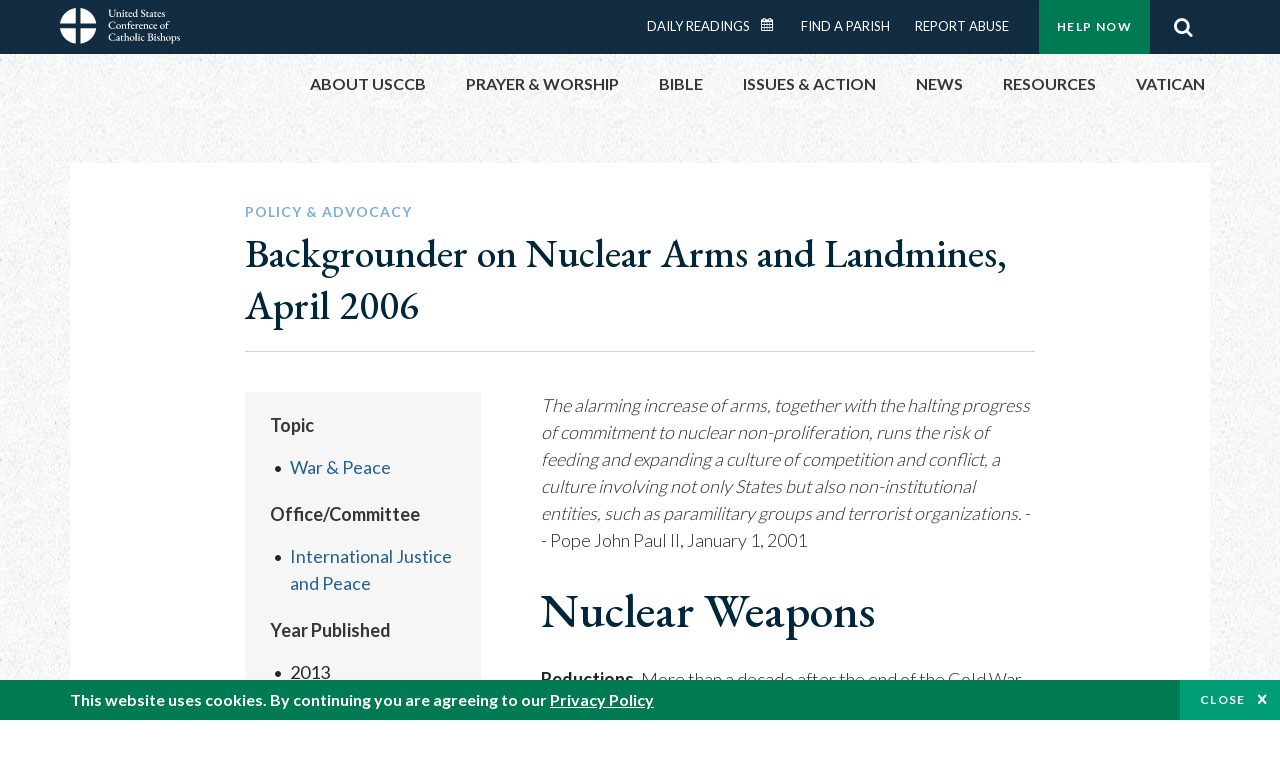

--- FILE ---
content_type: text/html; charset=UTF-8
request_url: https://www.usccb.org/resources/backgrounder-nuclear-arms-and-landmines-april-2006
body_size: 13801
content:
<!DOCTYPE html>
<html lang="en" dir="ltr" prefix="og: https://ogp.me/ns#">
  <head>
<!-- Google Tag Manager -->
<script>(function(w,d,s,l,i){w[l]=w[l]||[];w[l].push({'gtm.start':
new Date().getTime(),event:'gtm.js'});var f=d.getElementsByTagName(s)[0],
j=d.createElement(s),dl=l!='dataLayer'?'&l='+l:'';j.async=true;j.src=
'https://www.googletagmanager.com/gtm.js?id='+i+dl;f.parentNode.insertBefore(j,f);
})(window,document,'script','dataLayer','GTM-5JHPTP');</script>
<!-- End Google Tag Manager -->  
    <meta charset="utf-8" />
<meta name="description" content="Backgrounder on Nuclear Arms and Landmines, April 2006 | 2013" />
<link rel="canonical" href="https://www.usccb.org/resources/backgrounder-nuclear-arms-and-landmines-april-2006" />
<meta property="og:site_name" content="USCCB" />
<meta property="og:url" content="https://www.usccb.org/resources/backgrounder-nuclear-arms-and-landmines-april-2006" />
<meta property="og:title" content="Backgrounder on Nuclear Arms and Landmines, April 2006" />
<meta property="og:description" content="The alarming increase of arms, together with the halting progress of commitment to nuclear non-proliferation, runs the risk of feeding and expanding a cultur..." />
<meta property="og:image:type" content="image/png" />
<meta name="twitter:card" content="summary" />
<meta name="twitter:title" content="Backgrounder on Nuclear Arms and Landmines, April 2006" />
<meta name="twitter:site" content="@usccb" />
<meta name="twitter:description" content="The alarming increase of arms, together with the halting progress of commitment to nuclear non-proliferation, runs the risk of feeding and expanding a cultur..." />
<meta name="twitter:creator" content="@usccb" />
<meta name="twitter:image" content="https://www.usccb.org/sites/default/files/usccb_logo_text_2025.png" />
<meta name="MobileOptimized" content="width" />
<meta name="HandheldFriendly" content="true" />
<meta name="viewport" content="width=device-width, initial-scale=1.0" />
<link rel="preconnect" href="https://challenges.cloudflare.com" />
<meta name="facebook-domain-verification" content="gauokecuz02459bz4a64dlpolbtv4u" />
<link rel="icon" href="/sites/default/files/Ox8RYeG3.ico" type="image/vnd.microsoft.icon" />

    <title>Backgrounder on Nuclear Arms and Landmines, April 2006 | USCCB</title>
    <link rel="stylesheet" media="all" href="/sites/default/files/css/css_VonHpx049nbUoe6lL9JA4i9QFHSPM7_aNHZTNdCum5I.css?delta=0&amp;language=en&amp;theme=ai&amp;include=eJxtjFEOAiEMRC-EciRSYEKabamhrAZP76qJP-vPzOQl84hjE8skF59LuLdQNlSeNtIAVbWBeCKhCLmvmMl_W-FODR7K-9JtKAk_EbCnYrYxjtKbMPWC-A-mTIfZl0_o13xnPDx-8qpWd8ELT9hEUw" />
<link rel="stylesheet" media="all" href="/sites/default/files/css/css_6qoMJGkRQxisK_LTR0UpkjeybNxSgjjUCZ6O4btpTBc.css?delta=1&amp;language=en&amp;theme=ai&amp;include=eJxtjFEOAiEMRC-EciRSYEKabamhrAZP76qJP-vPzOQl84hjE8skF59LuLdQNlSeNtIAVbWBeCKhCLmvmMl_W-FODR7K-9JtKAk_EbCnYrYxjtKbMPWC-A-mTIfZl0_o13xnPDx-8qpWd8ELT9hEUw" />

    
                <meta name="msvalidate.01" content="3269934155CEF2C15973D293DE678355" />
    <link as="style" rel="stylesheet preload" media="screen and (min-width: 1025px)" href="https://fonts.googleapis.com/css2?family=EB+Garamond:wght@400;500&display=swap" crossorigin="anonymous">
    <link as="style" rel="stylesheet preload" media="screen and (max-width: 1024px)" href="https://fonts.googleapis.com/css2?family=EB+Garamond:wght@400;500&display=swap" crossorigin="anonymous">
    <link as="style" rel="stylesheet preload" media="screen and (min-width: 1025px)" href="https://fonts.googleapis.com/css2?family=Lato:wght@300;400;500;700&display=swap" crossorigin="anonymous">
    <link as="style" rel="stylesheet preload" media="screen and (max-width: 1024px)" href="https://fonts.googleapis.com/css2?family=Lato:wght@300;400;500;700&display=swap" crossorigin="anonymous">
    <link as="font" rel="preload" href="/themes/custom/ai/fonts/icons.woff2" type="font/woff2" crossorigin="anonymous">
    <link as="font" rel="preload" href="/themes/custom/ai/fonts/icons.woff" type="font/woff" crossorigin="anonymous">
  </head>
  <body class="role-anonymous layout-no-sidebars path-media">
<!-- Google Tag Manager (noscript) -->
<noscript><iframe src="https://www.googletagmanager.com/ns.html?id=GTM-5JHPTP"
height="0" width="0" style="display:none;visibility:hidden"></iframe></noscript>
<!-- End Google Tag Manager (noscript) -->  
        <a href="#main-content" class="visually-hidden focusable skip-link">
      Skip to main content
    </a>
    
      <div class="dialog-off-canvas-main-canvas" data-off-canvas-main-canvas>
          <div class="layout-container">

  <header id="header" role="banner">
    <div class="container">
        <div class="region region-logo">
    <div id="block-ai-branding" class="block block-system block-system-branding-block">
  
    
            <a href="/" title="United States Conference of Catholic Bishops" rel="home" class="site-logo">
        <img src="/themes/custom/ai/usccb-logo.svg" alt="United States Conference of Catholic Bishops" />
      </a>      
    </div>

  </div>

        <div class="region region-header">
    <div class="wrapper">
      <div class="search-form block block-ai-search-form block-search-block" data-drupal-selector="search-form" id="block-searchblock">
  
    
  <span class="toggler icon-search"></span>
      <form action="/resources/backgrounder-nuclear-arms-and-landmines-april-2006" method="post" id="search-form" accept-charset="UTF-8">
  <div class="js-form-item form-item js-form-type-textfield form-type-textfield js-form-item-search form-item-search form-no-label">
        <input data-drupal-selector="edit-search" type="text" id="edit-search" name="search" value="" size="60" maxlength="128" placeholder="Search" class="form-text" />

        </div>
<input data-drupal-selector="edit-submit" type="submit" id="edit-submit" name="op" value="Go" class="button js-form-submit form-submit btn" />
<input autocomplete="off" data-drupal-selector="form-u9epzk-8-vw-gsswcwrcozwqodsoptd-noq1esezo9s" type="hidden" name="form_build_id" value="form-u9ePZK_8_vw_gSswcwrCozWQOdSoPTd_Noq1ESeZO9s" />
<input data-drupal-selector="edit-search-form" type="hidden" name="form_id" value="search_form" />

</form>

  </div>
<nav role="navigation" aria-labelledby="block-menu-top-buttons-menu" id="block-menu-top-buttons" class="block block-menu navigation menu--top-buttons">
            
  <h2 class="visually-hidden" id="block-menu-top-buttons-menu">Menu: Top Buttons</h2>
  

        
              <ul class="menu">
                                         
            
      <li class="menu-item mobile-off">
        <a href="/help-now" class="btn big" target="_self" container="mobile-off" data-drupal-link-system-path="node/25731">Help Now</a>
              </li>
                                     
            
      <li class="menu-item mobile-on">
        <a href="https://bible.usccb.org/" class="btn big" container="mobile-on">Readings</a>
              </li>
                       
            
      <li class="menu-item">
        <a href="/search" class="icon icon-search no-label" data-drupal-link-system-path="search">Search</a>
              </li>
        </ul>
  


  </nav>
<nav role="navigation" aria-labelledby="block-menu-top-menu" id="block-menu-top" class="block block-menu navigation menu--top">
            
  <h2 class="visually-hidden" id="block-menu-top-menu">Menu: Top</h2>
  

        
              <ul class="menu">
                           
            
      <li class="menu-item">
        <a href="https://bible.usccb.org/" class="no-margin">Daily Readings</a>
              </li>
                       
            
      <li class="menu-item">
        <a href="https://bible.usccb.org/readings/calendar" class="icon-calendar no-name">Daily Readings Calendar</a>
              </li>
                       
            
      <li class="menu-item">
        <a href="/mass-times" data-drupal-link-system-path="mass-times">Find a Parish</a>
              </li>
                       
            
      <li class="menu-item">
        <a href="/committees/protection-children-young-people/how-report-abuse" data-drupal-link-system-path="node/51478">Report Abuse</a>
              </li>
        </ul>
  


  </nav>

    </div>
  </div>

    </div>
  </header>
  <div id="primary_menu" role="banner">
    <div class="container">
        <div class="region region-primary-menu">
    <nav role="navigation" aria-labelledby="block-ai-main-menu-menu" id="block-ai-main-menu" class="block block-menu navigation menu--main">
            
  <h2 class="visually-hidden" id="block-ai-main-menu-menu">Main navigation</h2>
  

        
              <ul class="menu">
                                         
            
      <li class="menu-item mobile-on">
        <a href="https://bible.usccb.org/" container="mobile-on">Daily Readings</a>
              </li>
                       
            
      <li class="menu-item menu-item--expanded">
        <span class="linkoff">About USCCB</span>
                                <ul class="menu">
                           
            
      <li class="menu-item">
        <a href="/about" data-drupal-link-system-path="node/25775">Our Role &amp; Mission</a>
              </li>
                       
            
      <li class="menu-item">
        <a href="/about/strategic-plan">Mission Directive</a>
              </li>
                       
            
      <li class="menu-item">
        <a href="/about/leadership" data-drupal-link-system-path="node/25809">Leadership</a>
              </li>
                       
            
      <li class="menu-item">
        <a href="/about/bishops-and-dioceses" data-drupal-link-system-path="node/25779">Bishops and Dioceses</a>
              </li>
                       
            
      <li class="menu-item">
        <a href="/offices" data-drupal-link-system-path="node/25825">Offices &amp; Committees</a>
              </li>
                       
            
      <li class="menu-item menu-item--collapsed">
        <a href="/committees/communications/usccb-general-assemblies">Plenary Assemblies</a>
              </li>
                       
            
      <li class="menu-item">
        <a href="/about/financial-reporting" data-drupal-link-system-path="node/25782">Financial Reporting</a>
              </li>
                       
            
      <li class="menu-item">
        <a href="/careers" data-drupal-link-system-path="node/25777">Careers</a>
              </li>
                       
            
      <li class="menu-item">
        <a href="/events" data-drupal-link-system-path="events">Events</a>
              </li>
                       
            
      <li class="menu-item">
        <a href="/contact-us" data-drupal-link-system-path="node/25659">Contact</a>
              </li>
        </ul>
  
              </li>
                       
            
      <li class="menu-item menu-item--expanded">
        <span class="linkoff">Prayer &amp; Worship</span>
                                <ul class="menu">
                           
            
      <li class="menu-item">
        <a href="https://bible.usccb.org/readings/calendar">Daily Readings Calendar</a>
              </li>
                       
            
      <li class="menu-item">
        <a href="/catholic-prayers" data-drupal-link-system-path="node/25816">Prayer</a>
              </li>
                       
            
      <li class="menu-item">
        <a href="/mass-times" data-drupal-link-system-path="mass-times">Search Mass Times</a>
              </li>
                       
            
      <li class="menu-item">
        <a href="/prayer-and-worship/the-mass" data-drupal-link-system-path="node/25850">The Mass</a>
              </li>
                       
            
      <li class="menu-item">
        <a href="/prayer-and-worship/sacraments-and-sacramentals" data-drupal-link-system-path="node/25826">Sacraments</a>
              </li>
                       
            
      <li class="menu-item">
        <a href="/prayer-and-worship/liturgy-of-the-hours" data-drupal-link-system-path="node/25818">Liturgy of the Hours</a>
              </li>
                       
            
      <li class="menu-item">
        <a href="/prayer-worship/liturgical-year" data-drupal-link-system-path="node/49484">Liturgical Year &amp; Calendar</a>
              </li>
        </ul>
  
              </li>
                       
            
      <li class="menu-item menu-item--expanded">
        <span class="linkoff">Bible</span>
                                <ul class="menu">
                           
            
      <li class="menu-item">
        <a href="/bible/understanding-the-bible" data-drupal-link-system-path="node/25778">Understanding the Bible</a>
              </li>
                       
            
      <li class="menu-item">
        <a href="https://bible.usccb.org/bible">Books of the Bible</a>
              </li>
                       
            
      <li class="menu-item">
        <a href="/offices/new-american-bible/approved-translations-bible" data-drupal-link-system-path="node/41935">Approved Translations</a>
              </li>
                       
            
      <li class="menu-item">
        <a href="/faq" data-drupal-link-system-path="taxonomy/term/8664">Bible FAQ</a>
              </li>
                       
            
      <li class="menu-item">
        <a href="/offices/new-american-bible/study-materials" data-drupal-link-system-path="node/41917">Study Materials</a>
              </li>
                       
            
      <li class="menu-item">
        <a href="/offices/new-american-bible/liturgy" data-drupal-link-system-path="node/41919">The Bible in Liturgy</a>
              </li>
                       
            
      <li class="menu-item">
        <a href="/offices/new-american-bible/permissions" data-drupal-link-system-path="node/41922">Bible Permissions</a>
              </li>
        </ul>
  
              </li>
                       
            
      <li class="menu-item menu-item--expanded">
        <span class="linkoff">Issues &amp; Action</span>
                                <ul class="menu">
                                         
            
      <li class="menu-item menu-item--expanded opened no-closed">
        <span class="linkoff" container="opened no-closed">Issues</span>
                                <ul class="menu">
                           
            
      <li class="menu-item">
        <a href="/topics" data-drupal-link-system-path="node/25658">Topics</a>
              </li>
        </ul>
  
              </li>
                                     
            
      <li class="menu-item menu-item--expanded opened no-closed">
        <span class="linkoff" container="opened no-closed">Act Now</span>
                                <ul class="menu">
                           
            
      <li class="menu-item">
        <a href="/help-now" data-drupal-link-system-path="node/25731">Help Now</a>
              </li>
                       
            
      <li class="menu-item">
        <a href="/take-action" data-drupal-link-system-path="node/30414">Take Action</a>
              </li>
                       
            
      <li class="menu-item">
        <a href="https://www.votervoice.net/USCCB/home" target="_blank">Contact Public Officials</a>
              </li>
                       
            
      <li class="menu-item">
        <a href="/events" data-drupal-link-system-path="events">Meetings &amp; Events</a>
              </li>
                       
            
      <li class="menu-item">
        <a href="/get-connected" data-drupal-link-system-path="node/25811">Get Connected</a>
              </li>
                       
            
      <li class="menu-item">
        <a href="/issues-and-action/take-action-now/pray" data-drupal-link-system-path="node/25851">Pray</a>
              </li>
        </ul>
  
              </li>
        </ul>
  
              </li>
                                     
            
      <li class="menu-item menu-item--expanded align-right">
        <span class="linkoff" container="align-right">News</span>
                                <ul class="menu">
                           
            
      <li class="menu-item">
        <a href="/newsroom" class="main-menu-link newsroom" data-drupal-link-system-path="newsroom">Newsroom</a>
              </li>
                       
            
      <li class="menu-item">
        <a href="/newsroom?type=9043" class="main-menu-link catholic-news-service" data-drupal-link-query="{&quot;type&quot;:&quot;9043&quot;}" data-drupal-link-system-path="newsroom">Catholic News Service</a>
              </li>
                       
            
      <li class="menu-item">
        <a href="/offices/public-affairs" data-drupal-link-system-path="node/40">Public Affairs</a>
              </li>
                       
            
      <li class="menu-item">
        <a href="/podcasts">Catholic Current Podcasts</a>
              </li>
        </ul>
  
              </li>
                                     
            
      <li class="menu-item menu-item--expanded align-right">
        <span class="linkoff" container="align-right">Resources</span>
                                <ul class="menu">
                           
            
      <li class="menu-item">
        <a href="/resources" data-drupal-link-system-path="node/25748">Resource Library</a>
              </li>
                       
            
      <li class="menu-item">
        <a href="https://www.usccb.org/beliefs-and-teachings/what-we-believe/catechism/catechism-of-the-catholic-church">Catechism of the Catholic Church</a>
              </li>
                       
            
      <li class="menu-item">
        <a href="https://www.usccb.org/committees/jubilee-2025" title="Link to USCCB Jubilee 2025 ">Jubilee 2025</a>
              </li>
                       
            
      <li class="menu-item">
        <a href="/get-connected" data-drupal-link-system-path="node/25811">Get Connected</a>
              </li>
                       
            
      <li class="menu-item">
        <a href="/newsletters" data-drupal-link-system-path="node/50856">Newsletter Signup</a>
              </li>
                       
            
      <li class="menu-item">
        <a href="https://www.catholicnews.com/movie-reviews/" target="_blank">Movie Reviews</a>
              </li>
                       
            
      <li class="menu-item">
        <a href="/events" data-drupal-link-system-path="events">Events Calendar</a>
              </li>
        </ul>
  
              </li>
                                     
            
      <li class="menu-item menu-item--expanded align-right">
        <span container="align-right" title="Link list for Vatican website">Vatican</span>
                                <ul class="menu">
                           
            
      <li class="menu-item">
        <a href="https://www.vatican.va/content/vatican/en.html" title="The Holy See Website">The Holy See</a>
              </li>
                       
            
      <li class="menu-item">
        <a href="https://www.vaticannews.va/" title="News from the Vatican website">Vatican News</a>
              </li>
        </ul>
  
              </li>
        </ul>
  


  </nav>
<div id="block-colorlogo" class="b-color-logo block block-block-content block-block-content5534465a-42df-4b11-82cb-96e7d65a867e">
  
    
      
            <div class="clearfix text-formatted field field--name-body field--type-text-with-summary field--label-hidden field__item"><a href="/"><img alt="United States Conference of Catholic Bishops" src="/themes/custom/ai/images/usccb-logo-color.svg"> </a></div>
      
  </div>
<div class="search-form mobile block block-ai-search-form block-search-block" data-drupal-selector="search-form" id="block-searchblock-2">
  
    
      <form action="/resources/backgrounder-nuclear-arms-and-landmines-april-2006" method="post" id="search-form" accept-charset="UTF-8">
  <div class="js-form-item form-item js-form-type-textfield form-type-textfield js-form-item-search form-item-search form-no-label">
        <input data-drupal-selector="edit-search" type="text" id="edit-search" name="search" value="" size="60" maxlength="128" placeholder="Search" class="form-text" />

        </div>
<input data-drupal-selector="edit-submit" type="submit" id="edit-submit" name="op" value="Go" class="button js-form-submit form-submit btn" />
<input autocomplete="off" data-drupal-selector="form-q-niluchon593s6zjtdhm3yawwuuzmoy7oki-ml2lnu" type="hidden" name="form_build_id" value="form-Q_nIluChoN593s6zJtDHm3YawWuuzMOY7OKi_mL2lNU" />
<input data-drupal-selector="edit-search-form" type="hidden" name="form_id" value="search_form" />

</form>

  </div>

  </div>

    </div>
  </div>
  
  
  <main id="page" role="main"  class="margin-top">
    <div id="page-container" class="container">
      <a id="main-content" tabindex="-1"></a>
      <div id="layout-content">
        
          <div class="region region-content">
    <div data-drupal-messages-fallback class="hidden"></div>
<div id="block-ai-content" class="block block-system block-system-main-block">
  
    
      
<article class="media media--type-resource-file media--view-mode-full wr-block b-resorce-detail bg-container bg-white width-minus padding-top-m padding-bottom-m margin-bottom-m">
  
  
	  <div class="container">
		<div class="row">
		  <div class="p-wrap col-lg-10 offset-lg-1 col-xl-8 offset-xl-2">
			<div class="innerblock">
			  <div class="header">

								<h6>Policy &amp; Advocacy</h6>
				
									<h1>Backgrounder on Nuclear Arms and Landmines, April 2006</h1>
							  </div>
			  <div class="content">
				<div class="first">
					
				  <div class="tags">

										<div class="tag">
					  <h5>Topic</h5>
					  <ul>
																				<li><a href="/committees/international-justice-and-peace/war-peace">War &amp; Peace</a></li>
											  </ul>
					</div>
					
										<div class="tag">
					  <h5>Office/Committee</h5>
					  <ul>
																			<li><a href="/committees/international-justice-and-peace">International Justice and Peace</a></li>
																								  </ul>
					</div>
					
					
					<div class="tag">
					  <h5>Year Published</h5>
					  <ul>
						<li>2013</li>
					  </ul>
					</div>

					<div class="tag">
					  <h5>Language</h5>
					  <ul>
					  							<li>English</li>
											  </ul>
					</div>					
					
					
				  </div>
				  
				  <div class="sharethis-inline-share-buttons"></div>
				</div>
				<div class="second">
					
					<div>
<p><em>The alarming increase of arms, together with the halting progress of commitment to nuclear non-proliferation, runs the risk of feeding and expanding a culture of competition and conflict, a culture involving not only States but also non-institutional entities, such as paramilitary groups and terrorist organizations.</em> -- Pope John Paul II, January 1, 2001</p>

<h2>Nuclear Weapons</h2>

<p><strong>Reductions</strong>. More than a decade after the end of the Cold War, the threat of global nuclear war is more remote, but we live in a still dangerous time of nuclear proliferation and a continuing risk of nuclear use. Since the end of the Cold War, deployed strategic nuclear weapons have been cut by 40% and intermediate-range nuclear weapons have been eliminated. Decrying the slow pace of negotiations, in November 2001 the Bush administration announced unilateral cuts in deployed strategic nuclear weapons. In May 2002, the U. S. and Russia agreed to a treaty that codifies these unilateral cuts by reducing deployed strategic warheads to 1,700-2,200 on each side by 2012. This is a significant reduction from the 6,000 warheads permitted under START I and the 3,000-3,500 permitted under START II. As with previous reductions, an undetermined number of the 4,000 weapons “cut” from the U. S. arsenal would be stored, not dismantled. Unlike other treaties, this is a “good faith” treaty that does not contain verification measures. The treaty expires on the same date that its reductions become mandatory. There are no current plans to further reduce these weapons. The treaty does not cover thousands of tactical (short-range) nuclear weapons.</p>

<p><strong>Nuclear Use.</strong> Three U.S. documents issued in 2002 – Nuclear Posture Review, National Security Strategy and National Strategy to Combat Weapons of Mass Destruction – make clear that the United States continues to threaten the use of nuclear weapons in response to the use of chemical or biological weapons by non-nuclear states.</p>

<p><strong>New Nuclear Weapons.</strong> In FY 2004, Congress repealed a ban on research and development of new nuclear weapons and appropriated $7.5 million for research on the Robust Nuclear Earth Penetrator (“bunker buster”) and $6 million for research on low-yield nuclear weapons (“mini-nukes”). Development of these weapons would require separate Congressional approval. In FY05 and FY06, the Administration requested funds for on-going research on the Robust Nuclear Earth Penetrator (RNWP). In a major victory for advocates, Congress deleted these funds in both FY 05 and FY06. The Administration’s FY07 budget does not appropriate funds for research on the Robust Nuclear Earth Penetrator, but there are concerns that funding for the Reliable Replacement Warhead program may used to develop new nuclear weapons and that the program is unnecessary in light of the efficacy of Stockpile Stewardship Program in maintaining the reliability of existing weapons.</p>

<p><strong>Testing.</strong> In October 1999, the U.S. Senate failed to ratify the Comprehensive Test Ban Treaty (CTBT) that bans nuclear testing. The Bush administration opposes ratification of this treaty but has committed to maintaining the current U. S. moratorium on testing. At the same time, the Administration requested $30 million in FY05 to ready the Nevada test site for possible testing.</p>

<p><strong>USCCB Position: </strong>The end of the Cold War has led to some progress in reducing nuclear weapons, but these efforts have not been commensurate with the dramatic changes in world politics. The U.S. and other nuclear powers must move away from reliance on nuclear weapons for their security. A global ban is more than a moral ideal; it should be a policy goal. The positive example of the U.S. will be important to international efforts to address nonproliferation and the successful control of nuclear materials in this age of terrorism.</p>

<p>Arms Reductions. The 2002 Moscow Treaty is a welcome indication of how progress in political relationships and progress in arms control can be mutually reinforcing. The USCCB has urged the Administration and Congress to view the treaty not as an end but as one of many steps that must be taken to achieve the goal of a mutual, verifiable global ban on nuclear weapons. Much deeper, more irreversible cuts, in both strategic and tactical weapons, are both possible and necessary. In June 2000, the USCCB joined 18 retired military leaders and 20 other religious leaders in calling for deeper cuts and ultimately a global ban.</p>

<p><strong>Development of New, Usable Weapons.</strong> The readiness of the United States to use nuclear weapons, especially against non-nuclear threats, and the potential development of new weapons should be opposed. A minimal nuclear deterrent may be justified only to deter the use of nuclear weapons. It is past time for the U.S. to commit never to use nuclear weapons first and to reject use of nuclear weapons to deter non-nuclear threats. The bishops abhor any use of nuclear weapons.</p>

<p><strong>Testing</strong>. The U.S. should ratify the Comprehensive Test Ban Treaty. The CTBT will thwart the development of new nuclear weapons, and will impede efforts of other nations to obtain them.</p>

<p><em>Anti-personnel landmines kill and maim countless innocent victims and are a serious obstacle to the economy of the developing countries, since they deprive them of extensive areas of agricultural land that are not yet mine free ….</em> --Pope John Paul II, November 22, 2004</p>

<h2>Landmines</h2>

<p>Some 150 nations have signed the 1997 Ottawa Mine Ban Treaty, which bans the production, stockpiling, transfer and use of anti-personnel (AP) landmines. President Clinton refused to sign the treaty, citing the need for AP landmines in Korea. The Bush administration has indicated that it does not plan to sign the Treaty. The U. S. continues to be a leader in funding global humanitarian de-mining and landmine survivor assistance, but the U.S. was not even represented at the First Review Conference of the Anti-Personnel Landmine Convention in Nairobi in November 2004. In the fall of 2005, the Conference and others successfully supported appropriations language to ensure that “landmines alternatives” being developed by the Department of Defense are evaluated for “potential indiscriminate effects” before “any full rate productions decision for these systems.”</p>

<p><strong>USCCB Position:</strong> With the Holy See, the USCCB supports securing a U.S. commitment to sign the Mine Ban Treaty to eliminate the scourge of these morally unacceptable weapons that do not distinguish between soldiers and civilians or between times of war and times of peace.</p>

<h2>Action Requested</h2>

<ul>
	<li>More immediately, ask members of Congress to scrutinize the Reliable Replacement Warhead program to ensure that it is not used to develop new nuclear weapons.</li>
</ul>

<ul>
	<li>Longer term, continue to urge Senators to support eventual U.S. ratification of the Comprehensive Test Ban Treaty and the Ottawa Mine Ban Treaty.</li>
</ul>

<p>Resources: Recent documents include: Letter by Bishop William Skylstad on Nuclear Weapons (8/2/2005), Letter to Congress on Landmines Alternatives by Bishop John Ricard (10/31/2005), Letters to Congress on New Nuclear Weapons by Bishop Ricard (5/10/2005, 7/18/2005).</p>
</div>


					
					
                      <div class="res-tags wr-block b-button-container padding-top-m padding-bottom-xs">
<div class="container">
  <div class="row">
    <div class="p-wrap">
      <div>
        <h6>See more resources by category:</h6>
          <ul class="field__items">
                          <li class="field__item">
                                            <a class="btn ocean" href="/resources/library?tags[8972]=8972">
                  Landmines
                </a>
              </li>
                          <li class="field__item">
                                            <a class="btn ocean" href="/resources/library?tags[8970]=8970">
                  Nuclear Weapons
                </a>
              </li>
                          <li class="field__item">
                                            <a class="btn ocean" href="/resources/library?tags[8766]=8766">
                  War &amp; Peace
                </a>
              </li>
                      </ul>
        </div>
      </div>
    </div>
  </div>
</div>

          
				</div>
			  </div>
			</div>
		  </div>
		</div>
	  </div>

  </article>

<div class="container">
    <p class="support-info text-align-center" style="display: block; font-size: 17px; margin-top:50px;">
        For technical website support contact <a style="color: #262626;" href="https://www.allianceinteractive.com/" target="_blank">Alliance Interactive</a>.
    </p>
</div>
  </div>

  </div>

        
      </div>
      
          </div>
  </main>

</div>
<footer id="footer" role="contentinfo">
    <div class="footer-top">
    <div id="block-footer-top" class="wr-block b-button-container to-center padding-top-xl padding-bottom-m border-bottom block-system block-system-menu-blockfooter-top">
  <div class="container">
    <div class="row">
      <div class="p-wrap">
        <div class="innerblock">
          
                      <h2>Dive into God&#039;s Word</h2>
                    
                      
              <ul class="menu-list">
                    <li class="menu-item">
        <a href="https://bible.usccb.org/" class="btn ocean light-blue transparent">Daily Readings</a>
              </li>
                <li class="menu-item">
        <a href="https://bible.usccb.org/podcasts/audio" class="btn ocean light-blue transparent">Listen to Podcasts</a>
              </li>
                <li class="menu-item">
        <a href="https://bible.usccb.org/podcasts/video" class="btn ocean light-blue transparent">Watch our Videos</a>
              </li>
        </ul>
  


                  </div>
      </div>
    </div>
  </div>
</div>
<div id="block-footer-about-usccb" class="wr-block b-footer-links width-minus padding-top-s block-block-content block-block-contentabce5388-21d1-4692-91ae-f80a92f2f37c">
  <div class="container">
    <div class="row">
      <div class="p-wrap">
        <div class="innerblock">
          <div class="content block-7-5">
            <div class="first">
              
                              <h6>About USCCB</h6>
                               
                              <p>The United States Conference of Catholic Bishops’ (USCCB’s) mission is to encounter the mercy of Christ and to accompany His people with joy.</p>
                          </div>
            <div class="second">
              <a href="/about/index.cfm" class="btn">Learn More</a>
            </div>
          </div>
        </div>
      </div>
    </div>
  </div>
</div>

  </div>

  <div class="footer-center">
    <div class="container">
      <div class="row">
          <div class="footer-center-first col-sm-6 col-lg-3">
    <div class="views-element-container block block-views block-views-blockfooter-topics-block-1 wr-block b-footer-links padding-top-m padding-bottom-s" id="block-views-block-footer-topics-block-1">
	<div class="container">
		<div class="row">
			<div class="p-wrap">
				<div class="innerblock">
				  
				  					<h6>Topics</h6>
				  				  
				  					<div class="js-view-dom-id-551f4445d2d4d50dc36d3db51bd6d79791db4e49a7e665269c1d3a64a118299c">
  
  
  

  
  
  

  <ul class="menu-list">
		  <li class="menu-item"><a href="/committees/pro-life-activities/abortion">Abortion</a></li>
		  <li class="menu-item"><a href="/committees/international-justice-and-peace/africa">Africa</a></li>
		  <li class="menu-item"><a href="/committees/african-american-affairs">African American</a></li>
		  <li class="menu-item"><a href="https://www.usccb.org">Annual Report</a></li>
		  <li class="menu-item"><a href="/committees/international-justice-and-peace/asia">Asia</a></li>
		  <li class="menu-item"><a href="/committees/asian-and-pacific-island-affairs">Asian/Pacific Islander</a></li>
		  <li class="menu-item"><a href="/committees/pro-life-activities/assisted-suicide-euthanasia">Assisted Suicide</a></li>
		  <li class="menu-item"><a href="https://bible.usccb.org/bible">Bible</a></li>
		  <li class="menu-item"><a href="/committees/pro-life-activities/bioethics-materials">Bioethics</a></li>
		  <li class="menu-item"><a href="/committees/doctrine">Canon Law</a></li>
		  <li class="menu-item"><a href="/committees/evangelization-catechesis">Catechesis</a></li>
		  <li class="menu-item"><a href="/committees/evangelization-catechesis/leadership-institute-catechetical-sunday-2020">Catechetical Sunday</a></li>
		  <li class="menu-item"><a href="https://www.usccb.org/newsroom?f%5B0%5D=type%3A9043">Catholic News Service</a></li>
	</ul>

    

  
  

        <a href="/topics" class="more">EXPAND ALL TOPICS</a>
  
  
</div>


				  				</div>
			</div>
		</div>
	</div>
</div>

  </div>

          <div class="footer-center-second col-sm-6 col-lg-3">
    <div id="block-footer-prayer-worship" class="wr-block b-footer-links padding-top-m padding-bottom-s block-system block-system-menu-blockfooter-prayer-worship">
  <div class="container">
    <div class="row">
      <div class="p-wrap">
        <div class="innerblock">
          
                      <h6>Prayer &amp; Worship</h6>
                    
                      
              <ul class="menu-list">
                    <li class="menu-item">
        <a href="https://bible.usccb.org/readings/calendar">Daily Readings Calendar</a>
              </li>
                <li class="menu-item">
        <a href="https://bible.usccb.org/bible">Books of the BIble</a>
              </li>
                <li class="menu-item">
        <a href="https://www.usccb.org/mass-times">Search Mass Times</a>
              </li>
                <li class="menu-item">
        <a href="/prayer-and-worship/prayers-and-devotions">Prayer</a>
              </li>
                <li class="menu-item">
        <a href="/prayer-worship/liturgical-year" data-drupal-link-system-path="node/49484">Liturgical Year &amp; Calendar</a>
              </li>
                <li class="menu-item">
        <a href="/prayer-and-worship/sacraments-and-sacramentals" data-drupal-link-system-path="node/25826">Sacraments</a>
              </li>
                <li class="menu-item">
        <a href="/prayer-and-worship/liturgy-of-the-hours" data-drupal-link-system-path="node/25818">Liturgy of the Hours</a>
              </li>
                <li class="menu-item">
        <a href="/prayer-and-worship/the-mass" data-drupal-link-system-path="node/25850">The Mass</a>
              </li>
        </ul>
  


                  </div>
      </div>
    </div>
  </div>
</div>

  </div>

          <div class="footer-center-third col-sm-6 col-lg-3">
    <div id="block-footer-act-now" class="wr-block b-footer-links padding-top-m padding-bottom-s block-system block-system-menu-blockfooter-act-now">
  <div class="container">
    <div class="row">
      <div class="p-wrap">
        <div class="innerblock">
          
                      <h6>Get Involved to Act Now</h6>
                    
                      
              <ul class="menu-list">
                    <li class="menu-item">
        <a href="/take-action" data-drupal-link-system-path="node/30414">Take Action</a>
              </li>
                <li class="menu-item">
        <a href="/help-now" data-drupal-link-system-path="node/25731">Help Now</a>
              </li>
                <li class="menu-item">
        <a href="/events" data-drupal-link-system-path="events">Meetings &amp; Events</a>
              </li>
                <li class="menu-item">
        <a href="/issues-and-action/take-action-now/pray" data-drupal-link-system-path="node/25851">Pray</a>
              </li>
        </ul>
  


                  </div>
      </div>
    </div>
  </div>
</div>

  </div>

          <div class="footer-center-four col-sm-6 col-lg-3">
    <div id="block-footer-quick-links" class="wr-block b-footer-links padding-top-m padding-bottom-s block-system block-system-menu-blockfooter-quick-links">
  <div class="container">
    <div class="row">
      <div class="p-wrap">
        <div class="innerblock">
          
                      <h6>Quick Links</h6>
                    
                      
              <ul class="menu-list">
                    <li class="menu-item">
        <a href="/mass-times" data-drupal-link-system-path="mass-times">Parish/Mass Finder</a>
              </li>
                <li class="menu-item">
        <a href="/resources" data-drupal-link-system-path="node/25748">Resources</a>
              </li>
                <li class="menu-item">
        <a href="/events" data-drupal-link-system-path="events">Calendars</a>
              </li>
                <li class="menu-item">
        <a href="/newsletters" data-drupal-link-system-path="node/50856">Newsletter Signup</a>
              </li>
                <li class="menu-item">
        <a href="/get-connected" data-drupal-link-system-path="node/25811">Social Media</a>
              </li>
        </ul>
  


                  </div>
      </div>
    </div>
  </div>
</div>

  </div>

      </div>
    </div>
  </div>
    <div class="footer-bottom">
    <div id="block-footer-copyrights" class="wr-block b-footer-social padding-top-xxs block-block-content block-block-content0fa4f9a0-12d6-4ead-8916-14bb0b50b99f">
  <div class="container">
    <div class="row">
      <div class="p-wrap">
        <div class="innerblock">
          <div class="content block-9-3">
            <div class="first">
              
                                                          
                              <p>©2026 United States Conference of Catholic Bishops</p>
                          </div>
            <div class="second b-social">
              
              <ul class="nav">
                          
                            
      <li class="nav-item">
        <a href="https://twitter.com/usccb" class="icon-twitter nav-link" target="_blank" rel="nofollow">Twitter</a>
              </li>
                      
                            
      <li class="nav-item">
        <a href="https://www.facebook.com/usccb" class="icon-facebook nav-link" target="_blank" rel="nofollow">Facebook</a>
              </li>
                      
                            
      <li class="nav-item">
        <a href="https://www.youtube.com/user/usccb" class="icon-youtube nav-link" target="_blank" rel="nofollow">Youtube</a>
              </li>
                      
                            
      <li class="nav-item">
        <a href="https://www.linkedin.com/company/usccb/" class="icon-linkedin nav-link" target="_blank" rel="nofollow">Linkedin</a>
              </li>
                      
                            
      <li class="nav-item">
        <a href="https://www.instagram.com/usccb/" class="icon-instagram nav-link" target="_blank" rel="nofollow">Instagram</a>
              </li>
                      
                            
      <li class="nav-item">
        <a href="https://www.tiktok.com/@usbishops" class="icon-tiktok nav-link" target="_blank" rel="nofollow">Tiktok</a>
              </li>
        </ul>
  


            </div>
          </div>
        </div>
      </div>
    </div>
  </div>
</div>
<div id="block-footer-bottom" class="wr-block b-button-container padding-top-s padding-bottom-m block-system block-system-menu-blockfooter-bottom">
  <div class="container">
    <div class="row">
      <div class="p-wrap">
        <div class="innerblock">
          <div class="content block-8-4">
            <div class="first">
          
          
                      
              <ul class="nav">
                    <li class="nav-item">
                  <span class="linkoff">United States Conference of Catholic Bishops is a 501(c)(3) non-profit organization</span>
                      </li>
                <li class="nav-item">
                  <a href="https://www.usccb.org/about/privacy-policy.cfm" class="nav-link" rel="nofollow">Privacy Policy</a>
                      </li>
        </ul>
  


                    </div>
          <div class="second">  <div class="region region-footer-bottom-right">
    <div id="block-made-possible-by" class="wr-block b-funding-from block block-block-content block-block-content7e1350e2-d4f6-4e48-b73e-2b6df0c70ab8">
  
    
      
            <div class="clearfix text-formatted field field--name-body field--type-text-with-summary field--label-hidden field__item"><div class="body">
<div class="first">
<p><a href="/committees/catholic-communication-campaign">Made possible by funding from&nbsp;</a></p>
</div>

<div class="second">
<ul class="block-gallery">
	<li>
	<span data-embed-button="embed_image" data-entity-embed-display="entity_reference:media_thumbnail" data-entity-embed-display-settings="{&quot;link_url&quot;:&quot;internal:\/committees\/catholic-communication-campaign&quot;,&quot;link_url_target&quot;:0,&quot;image_style&quot;:&quot;medium&quot;,&quot;image_link&quot;:&quot;&quot;}" data-entity-type="media" data-entity-uuid="166eaae6-ab79-406f-8cc2-9691ce1a061e" data-langcode="en" class="embedded-entity"><a href="/committees/catholic-communication-campaign">  <img loading="lazy" src="/sites/default/files/styles/medium/public/2020-07/usccb_logo.png?itok=za3peyxE" width="220" height="91" alt="ccc-final" class="image-style-medium">


</a></span>

	</li>
</ul>
</div>
</div>
</div>
      
  </div>

  </div>
</div>
        </div>
      </div>
    </div>
  </div>


</div>
<div id="block-addthis" class="block block-block-content block-block-content2eec901a-f5dc-4aa9-a98b-605817e134ed">
  
    
      
            <div class="clearfix text-formatted field field--name-body field--type-text-with-summary field--label-hidden field__item"><script type="text/javascript" src="//s7.addthis.com/js/300/addthis_widget.js#pubid=ra-5ea07c26c650231c"></script></div>
      
  </div>

  </div>

</footer>

  </div>

    
    <script type="application/json" data-drupal-selector="drupal-settings-json">{"path":{"baseUrl":"\/","pathPrefix":"","currentPath":"media\/28316","currentPathIsAdmin":false,"isFront":false,"currentLanguage":"en"},"pluralDelimiter":"\u0003","suppressDeprecationErrors":true,"ajaxPageState":{"libraries":"eJxtjlEOwjAMQy9U6JGqtPW2aMmCmhY0Ts8YEj_wY1tPsmziOItlkov3XXibA3H0hRr6wh7KisrdWmqgqtYQf0goQu57zOTfrHCnGUf_XdmsKQk_ETBSMVsZh-lNmLaC-A-mfDwIlqfhhToSlFhixURDevDdO_SzeGc8PJ56VatD8AIiAlKm","theme":"ai","theme_token":null},"ajaxTrustedUrl":{"form_action_p_pvdeGsVG5zNF_XLGPTvYSKCf43t8qZYSwcfZl2uzM":true},"eu_cookie_compliance":{"cookie_policy_version":"1.0.0","popup_enabled":true,"popup_agreed_enabled":false,"popup_hide_agreed":false,"popup_clicking_confirmation":false,"popup_scrolling_confirmation":false,"popup_html_info":"\u003Cdiv class=\u0022eu-cookie-compliance-banner eu-cookie-compliance-banner-info eu-cookie-compliance-banner--default\u0022\u003E\n  \u003Cdiv class=\u0022popup-content info eu-cookie-compliance-content\u0022\u003E\n    \u003Cdiv id=\u0022popup-text\u0022 class=\u0022eu-cookie-compliance-message\u0022\u003E\n      \u003Cp\u003EThis website uses cookies. By continuing you are agreeing to our \u003Ca href=\u0022\/about\/privacy-policy.cfm\u0022\u003EPrivacy Policy\u003C\/a\u003E\u003C\/p\u003E\n\n          \u003C\/div\u003E\n\n    \n    \u003Cdiv id=\u0022popup-buttons\u0022 class=\u0022eu-cookie-compliance-buttons\u0022\u003E\n      \u003Cbutton type=\u0022button\u0022 class=\u0022agree-button eu-cookie-compliance-default-button\u0022\u003EClose\u003C\/button\u003E\n          \u003C\/div\u003E\n  \u003C\/div\u003E\n\u003C\/div\u003E","use_mobile_message":false,"mobile_popup_html_info":"\u003Cdiv class=\u0022eu-cookie-compliance-banner eu-cookie-compliance-banner-info eu-cookie-compliance-banner--default\u0022\u003E\n  \u003Cdiv class=\u0022popup-content info eu-cookie-compliance-content\u0022\u003E\n    \u003Cdiv id=\u0022popup-text\u0022 class=\u0022eu-cookie-compliance-message\u0022\u003E\n      \n          \u003C\/div\u003E\n\n    \n    \u003Cdiv id=\u0022popup-buttons\u0022 class=\u0022eu-cookie-compliance-buttons\u0022\u003E\n      \u003Cbutton type=\u0022button\u0022 class=\u0022agree-button eu-cookie-compliance-default-button\u0022\u003EClose\u003C\/button\u003E\n          \u003C\/div\u003E\n  \u003C\/div\u003E\n\u003C\/div\u003E","mobile_breakpoint":768,"popup_html_agreed":false,"popup_use_bare_css":true,"popup_height":"auto","popup_width":"100%","popup_delay":0,"popup_link":"\/node\/22269","popup_link_new_window":true,"popup_position":false,"fixed_top_position":true,"popup_language":"en","store_consent":false,"better_support_for_screen_readers":false,"cookie_name":"","reload_page":false,"domain":"","domain_all_sites":false,"popup_eu_only":false,"popup_eu_only_js":false,"cookie_lifetime":100,"cookie_session":0,"set_cookie_session_zero_on_disagree":0,"disagree_do_not_show_popup":false,"method":"default","automatic_cookies_removal":true,"allowed_cookies":"","withdraw_markup":"\u003Cbutton type=\u0022button\u0022 class=\u0022eu-cookie-withdraw-tab\u0022\u003EPrivacy settings\u003C\/button\u003E\n\u003Cdiv aria-labelledby=\u0022popup-text\u0022 class=\u0022eu-cookie-withdraw-banner\u0022\u003E\n  \u003Cdiv class=\u0022popup-content info eu-cookie-compliance-content\u0022\u003E\n    \u003Cdiv id=\u0022popup-text\u0022 class=\u0022eu-cookie-compliance-message\u0022 role=\u0022document\u0022\u003E\n      \u003Ch2\u003EWe use cookies on this site to enhance your user experience\u003C\/h2\u003E\n\u003Cp\u003EYou have given your consent for us to set cookies.\u003C\/p\u003E\n\n    \u003C\/div\u003E\n    \u003Cdiv id=\u0022popup-buttons\u0022 class=\u0022eu-cookie-compliance-buttons\u0022\u003E\n      \u003Cbutton type=\u0022button\u0022 class=\u0022eu-cookie-withdraw-button \u0022\u003EWithdraw consent\u003C\/button\u003E\n    \u003C\/div\u003E\n  \u003C\/div\u003E\n\u003C\/div\u003E","withdraw_enabled":false,"reload_options":0,"reload_routes_list":"","withdraw_button_on_info_popup":false,"cookie_categories":[],"cookie_categories_details":[],"enable_save_preferences_button":true,"cookie_value_disagreed":"0","cookie_value_agreed_show_thank_you":"1","cookie_value_agreed":"2","containing_element":"body","settings_tab_enabled":false,"olivero_primary_button_classes":"","olivero_secondary_button_classes":"","close_button_action":"close_banner","open_by_default":true,"modules_allow_popup":true,"hide_the_banner":false,"geoip_match":true,"unverified_scripts":["\/"]},"ai_stat":false,"user":{"uid":0,"permissionsHash":"b8cf8b0aa331d8930fb9148eb4c5210de9746afbc9899a73bc91362a9bbf1b93"}}</script>
<script src="/sites/default/files/js/js_3U0cyLJgVL_zPJdbvHbN0ZIzfATHgl3vba4WhtLCP1E.js?scope=footer&amp;delta=0&amp;language=en&amp;theme=ai&amp;include=eJxtyEEOhSAMBcALYXok8oSnNhZroCy8_f97XU0yUNnNV9gy4jG99gSVcaAzDh2pnKwa3nMnavNOeU3izMX9VP5ptymuQvnK5Os2R0Ews0FNKjdMix9uhjQL"></script>
<script src="https://platform-api.sharethis.com/js/sharethis.js#property=650dbfba5cec690019fc9175&amp;product=inline-share-buttons&amp;source=platform"></script>
<script src="/sites/default/files/js/js_zyW9Z-ZN_lAfSxRByevvdNXIdxyIJ6ylOJyLuh5HjH0.js?scope=footer&amp;delta=2&amp;language=en&amp;theme=ai&amp;include=eJxtyEEOhSAMBcALYXok8oSnNhZroCy8_f97XU0yUNnNV9gy4jG99gSVcaAzDh2pnKwa3nMnavNOeU3izMX9VP5ptymuQvnK5Os2R0Ews0FNKjdMix9uhjQL"></script>

  </body>
</html>
